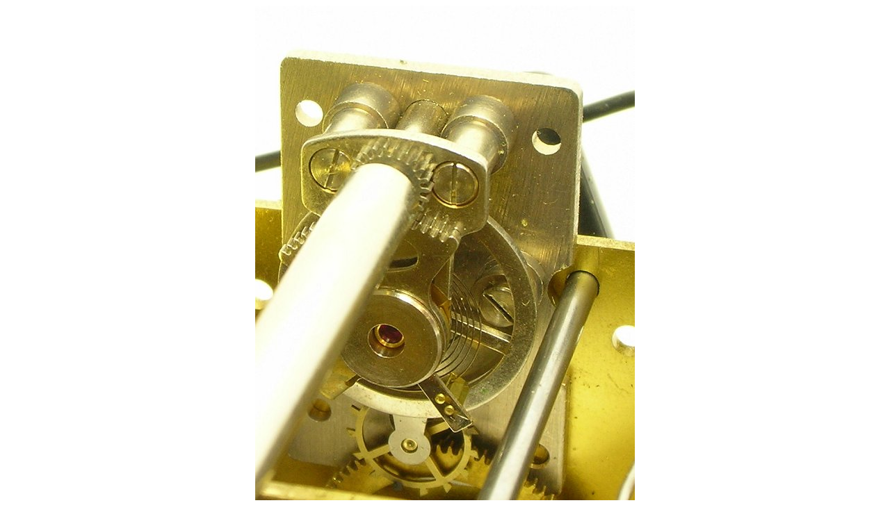

--- FILE ---
content_type: text/html
request_url: http://www.abbeyclock.com/cal/schmtz.html
body_size: 252
content:
<HTML>
<HEAD>
	<TITLE>Schatz</TITLE>
</HEAD>
<BODY>
<CENTER><TABLE CELLPADDING="0" CELLSPACING="0" WIDTH="100%" HEIGHT="100%">
<TR> 
	<TD ALIGN="CENTER" VALIGN="CENTER">
<IMG SRC="schmtz.jpg"></td> 
</TR>
</TABLE>
</CENTER>
</BODY>
</HTML>